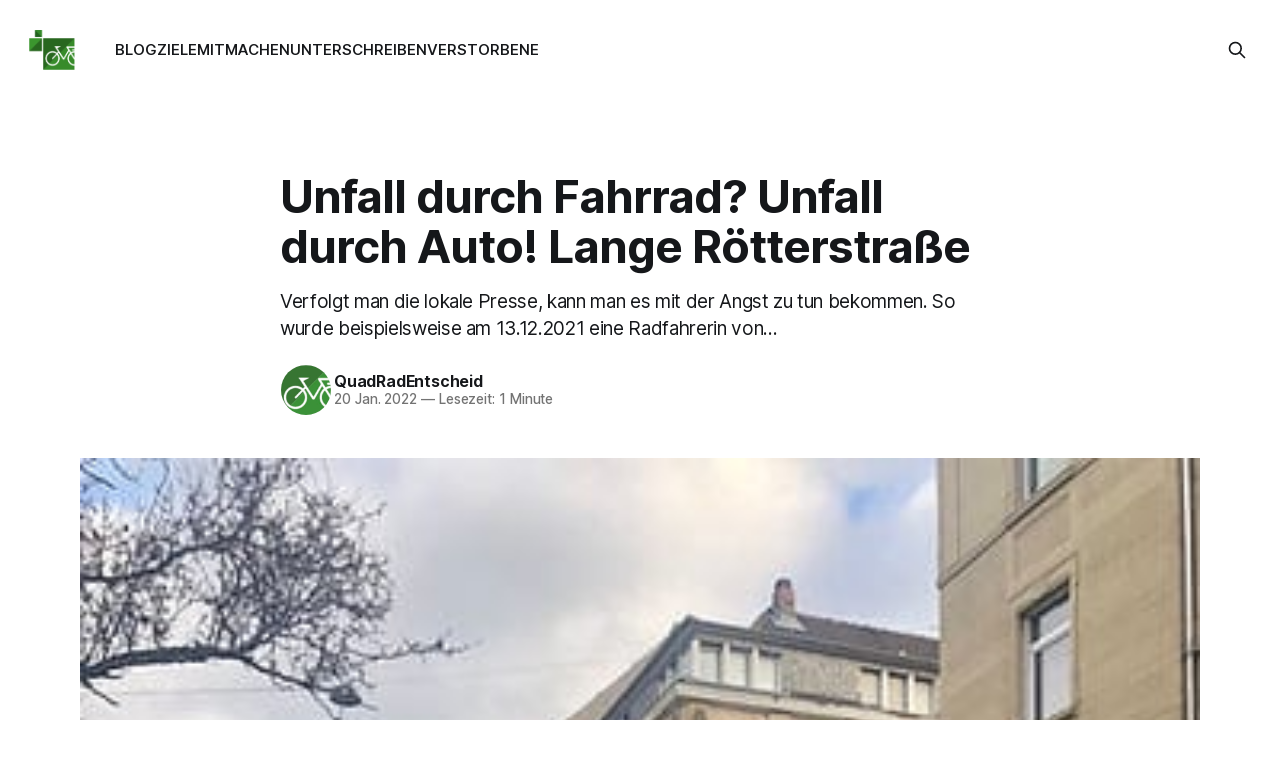

--- FILE ---
content_type: text/html; charset=utf-8
request_url: https://quadradentscheid.de/post/unfall-durch-fahrrad-unfall-durch-auto-lange-roetterstr/
body_size: 6092
content:
<!DOCTYPE html>
<html lang="de">
<head>

    <title>Unfall durch Fahrrad? Unfall durch Auto! Lange Rötterstraße</title>
    <meta charset="utf-8">
    <meta name="viewport" content="width=device-width, initial-scale=1.0">
    
    <link rel="preload" as="style" href="https://quadradentscheid.de/assets/built/screen.css?v=f0acc9c901">
    <link rel="preload" as="script" href="https://quadradentscheid.de/assets/built/source.js?v=f0acc9c901">
    
    <link rel="preload" as="font" type="font/woff2" href="https://quadradentscheid.de/assets/fonts/inter-roman.woff2?v=f0acc9c901" crossorigin="anonymous">
<style>
    @font-face {
        font-family: "Inter";
        font-style: normal;
        font-weight: 100 900;
        font-display: optional;
        src: url(https://quadradentscheid.de/assets/fonts/inter-roman.woff2?v=f0acc9c901) format("woff2");
        unicode-range: U+0000-00FF, U+0131, U+0152-0153, U+02BB-02BC, U+02C6, U+02DA, U+02DC, U+0304, U+0308, U+0329, U+2000-206F, U+2074, U+20AC, U+2122, U+2191, U+2193, U+2212, U+2215, U+FEFF, U+FFFD;
    }
</style>

    <link rel="stylesheet" type="text/css" href="https://quadradentscheid.de/assets/built/screen.css?v=f0acc9c901">

    <style>
        :root {
            --background-color: #ffffff
        }
    </style>

    <script>
        /* The script for calculating the color contrast has been taken from
        https://gomakethings.com/dynamically-changing-the-text-color-based-on-background-color-contrast-with-vanilla-js/ */
        var accentColor = getComputedStyle(document.documentElement).getPropertyValue('--background-color');
        accentColor = accentColor.trim().slice(1);

        if (accentColor.length === 3) {
            accentColor = accentColor[0] + accentColor[0] + accentColor[1] + accentColor[1] + accentColor[2] + accentColor[2];
        }

        var r = parseInt(accentColor.substr(0, 2), 16);
        var g = parseInt(accentColor.substr(2, 2), 16);
        var b = parseInt(accentColor.substr(4, 2), 16);
        var yiq = ((r * 299) + (g * 587) + (b * 114)) / 1000;
        var textColor = (yiq >= 128) ? 'dark' : 'light';

        document.documentElement.className = `has-${textColor}-text`;
    </script>

    <meta name="description" content="Verfolgt man die lokale Presse, kann man es mit der Angst zu tun bekommen. So wurde beispielsweise am 13.12.2021 eine Radfahrerin von...">
    <link rel="icon" href="https://quadradentscheid.de/content/images/size/w256h256/format/jpeg/2025/09/favicon.jpg" type="image/jpeg">
    <link rel="canonical" href="https://quadradentscheid.de/post/unfall-durch-fahrrad-unfall-durch-auto-lange-roetterstr/">
    <meta name="referrer" content="no-referrer-when-downgrade">
    
    <meta property="og:site_name" content="QuadRadEntscheid">
    <meta property="og:type" content="article">
    <meta property="og:title" content="Unfall durch Fahrrad? Unfall durch Auto! Lange Rötterstraße">
    <meta property="og:description" content="Verfolgt man die lokale Presse, kann man es mit der Angst zu tun bekommen. So wurde beispielsweise am 13.12.2021 eine Radfahrerin von...">
    <meta property="og:url" content="https://quadradentscheid.de/post/unfall-durch-fahrrad-unfall-durch-auto-lange-roetterstr/">
    <meta property="og:image" content="https://quadradentscheid.de/content/images/2025/09/image_0-10.jpg">
    <meta property="article:published_time" content="2022-01-20T20:46:14.000Z">
    <meta property="article:modified_time" content="2025-10-18T09:19:46.000Z">
    
    <meta property="article:publisher" content="https://www.facebook.com/RadentscheidMA/">
    <meta name="twitter:card" content="summary_large_image">
    <meta name="twitter:title" content="Unfall durch Fahrrad? Unfall durch Auto! Lange Rötterstraße">
    <meta name="twitter:description" content="Verfolgt man die lokale Presse, kann man es mit der Angst zu tun bekommen. So wurde beispielsweise am 13.12.2021 eine Radfahrerin von...">
    <meta name="twitter:url" content="https://quadradentscheid.de/post/unfall-durch-fahrrad-unfall-durch-auto-lange-roetterstr/">
    <meta name="twitter:image" content="https://quadradentscheid.de/content/images/2025/09/image_0-10.jpg">
    <meta name="twitter:label1" content="Written by">
    <meta name="twitter:data1" content="QuadRadEntscheid">
    <meta name="twitter:label2" content="Filed under">
    <meta name="twitter:data2" content="">
    <meta property="og:image:width" content="350">
    <meta property="og:image:height" content="467">
    
    <script type="application/ld+json">
{
    "@context": "https://schema.org",
    "@type": "Article",
    "publisher": {
        "@type": "Organization",
        "name": "QuadRadEntscheid",
        "url": "https://quadradentscheid.de/",
        "logo": {
            "@type": "ImageObject",
            "url": "https://quadradentscheid.de/content/images/2025/10/QuadRatEntscheid-Logo--URL---auf--hellen-Untergrund-smallest.png"
        }
    },
    "author": {
        "@type": "Person",
        "name": "QuadRadEntscheid",
        "image": {
            "@type": "ImageObject",
            "url": "https://quadradentscheid.de/content/images/2025/09/favicon-1.jpg",
            "width": 192,
            "height": 192
        },
        "url": "https://quadradentscheid.de/author/qem/",
        "sameAs": [
            "https://sueden.social/@QuadRadEntscheid"
        ]
    },
    "headline": "Unfall durch Fahrrad? Unfall durch Auto! Lange Rötterstraße",
    "url": "https://quadradentscheid.de/post/unfall-durch-fahrrad-unfall-durch-auto-lange-roetterstr/",
    "datePublished": "2022-01-20T20:46:14.000Z",
    "dateModified": "2025-10-18T09:19:46.000Z",
    "image": {
        "@type": "ImageObject",
        "url": "https://quadradentscheid.de/content/images/2025/09/image_0-10.jpg",
        "width": 350,
        "height": 467
    },
    "description": "Verfolgt man die lokale Presse, kann man es mit der Angst zu tun bekommen. So wurde beispielsweise am 13.12.2021 eine Radfahrerin von...",
    "mainEntityOfPage": "https://quadradentscheid.de/post/unfall-durch-fahrrad-unfall-durch-auto-lange-roetterstr/"
}
    </script>

    <meta name="generator" content="Ghost 6.12">
    <link rel="alternate" type="application/rss+xml" title="QuadRadEntscheid" href="https://quadradentscheid.de/blog/rss/">
    
    <script defer src="//cdn.quadradentscheid.de/sodo-search/sodo-search.min.js" data-key="b4a823d2a92b987f2b61000395" data-styles="//cdn.quadradentscheid.de/sodo-search/main.css" data-sodo-search="https://admin.quadradentscheid.de/" data-locale="de" crossorigin="anonymous"></script>
    
    <link href="https://quadradentscheid.de/webmentions/receive/" rel="webmention">
    <script defer src="/public/cards.min.js?v=f0acc9c901"></script><style>:root {--ghost-accent-color: #546650;}</style>
    <link rel="stylesheet" type="text/css" href="/public/cards.min.css?v=f0acc9c901">
    <style>
    :where(.nav, .gh-head-menu) .nav-fediverse a,
    :where(.nav, .gh-head-menu) .nav-instagram a, 
    :where(.nav, .gh-head-menu) .nav-signal a,
    :where(.nav, .gh-head-menu) .nav-rss a,
    :where(.nav, .gh-head-menu) .nav-facebook a,
    :where(.nav, .gh-head-menu) .nav-youtube a {
        font-size: 0 !important;
    }

    :where(.nav, .gh-head-menu) .nav-fediverse a::before,
    :where(.nav, .gh-head-menu) .nav-signal a::before,
    :where(.nav, .gh-head-menu) .nav-rss a::before,
    :where(.nav, .gh-head-menu) .nav-instagram a::before,
    :where(.nav, .gh-head-menu) .nav-facebook a::before,
    :where(.nav, .gh-head-menu) .nav-youtube a::before {
        font-family: "Font Awesome 7 Brands";
        display: inline-block;
        font-size: 20px;
        font-style: normal;
        font-weight: normal;
        font-variant: normal;
        text-rendering: auto;
        -webkit-font-smoothing: antialiased;
    }

  :where(.nav, .gh-head-menu) .nav-fediverse a::before {content: "\f4f6"}
  :where(.nav, .gh-head-menu) .nav-signal a::before {content: "\e663"}
  :where(.nav, .gh-head-menu) .nav-youtube a::before {content: "\f167"}
  :where(.nav, .gh-head-menu) .nav-instagram a::before {content: "\f16d"}
  :where(.nav, .gh-head-menu) .nav-facebook a::before {content: "\f09a"}
</style>

<link href="https://sueden.social/@QuadRadEntscheid" rel="me">

<script defer src="https://stats.quadradentscheid.de/script.js" data-website-id="9bed5f54-9efd-4f71-b8e4-648a50a5c13a"></script>

</head>
<body class="post-template tag-hash-import-2025-09-25-23-31 has-sans-title has-sans-body">

<div class="gh-viewport">
    
    <header id="gh-navigation" class="gh-navigation is-left-logo gh-outer">
    <div class="gh-navigation-inner gh-inner">

        <div class="gh-navigation-brand">
            <a class="gh-navigation-logo is-title" href="https://quadradentscheid.de">
                    <img src="https://quadradentscheid.de/content/images/2025/10/QuadRatEntscheid-Logo--URL---auf--hellen-Untergrund-smallest.png" alt="QuadRadEntscheid">
            </a>
            <button class="gh-search gh-icon-button" aria-label="Suche auf dieser Webseite" data-ghost-search>
    <svg xmlns="http://www.w3.org/2000/svg" fill="none" viewBox="0 0 24 24" stroke="currentColor" stroke-width="2" width="20" height="20"><path stroke-linecap="round" stroke-linejoin="round" d="M21 21l-6-6m2-5a7 7 0 11-14 0 7 7 0 0114 0z"></path></svg></button>
            <button class="gh-burger gh-icon-button" aria-label="Menu">
                <svg xmlns="http://www.w3.org/2000/svg" width="24" height="24" fill="currentColor" viewBox="0 0 256 256"><path d="M224,128a8,8,0,0,1-8,8H40a8,8,0,0,1,0-16H216A8,8,0,0,1,224,128ZM40,72H216a8,8,0,0,0,0-16H40a8,8,0,0,0,0,16ZM216,184H40a8,8,0,0,0,0,16H216a8,8,0,0,0,0-16Z"></path></svg>                <svg xmlns="http://www.w3.org/2000/svg" width="24" height="24" fill="currentColor" viewBox="0 0 256 256"><path d="M205.66,194.34a8,8,0,0,1-11.32,11.32L128,139.31,61.66,205.66a8,8,0,0,1-11.32-11.32L116.69,128,50.34,61.66A8,8,0,0,1,61.66,50.34L128,116.69l66.34-66.35a8,8,0,0,1,11.32,11.32L139.31,128Z"></path></svg>            </button>
        </div>

        <nav class="gh-navigation-menu">
            <ul class="nav">
    <li class="nav-blog"><a href="https://quadradentscheid.de/blog/">BLOG</a></li>
    <li class="nav-ziele"><a href="https://quadradentscheid.de/ziele/">ZIELE</a></li>
    <li class="nav-mitmachen"><a href="https://quadradentscheid.de/supportus/">MITMACHEN</a></li>
    <li class="nav-unterschreiben"><a href="https://quadradentscheid.de/unterschreiben/">UNTERSCHREIBEN</a></li>
    <li class="nav-verstorbene"><a href="https://quadradentscheid.de/verstorbene/">VERSTORBENE</a></li>
</ul>

        </nav>

        <div class="gh-navigation-actions">
                    <button class="gh-search gh-icon-button" aria-label="Suche auf dieser Webseite" data-ghost-search>
    <svg xmlns="http://www.w3.org/2000/svg" fill="none" viewBox="0 0 24 24" stroke="currentColor" stroke-width="2" width="20" height="20"><path stroke-linecap="round" stroke-linejoin="round" d="M21 21l-6-6m2-5a7 7 0 11-14 0 7 7 0 0114 0z"></path></svg></button>
        </div>

    </div>
</header>

    

<main class="gh-main">

    <article class="gh-article post tag-hash-import-2025-09-25-23-31">

        <header class="gh-article-header gh-canvas">

            <h1 class="gh-article-title is-title">Unfall durch Fahrrad? Unfall durch Auto! Lange Rötterstraße</h1>
                <p class="gh-article-excerpt is-body">Verfolgt man die lokale Presse, kann man es mit der Angst zu tun bekommen. So wurde beispielsweise am 13.12.2021 eine Radfahrerin von...</p>

            <div class="gh-article-meta">
                <div class="gh-article-author-image instapaper_ignore">
                            <a href="/author/qem/">
                                <img class="author-profile-image" src="/content/images/size/w160/2025/09/favicon-1.jpg" alt="QuadRadEntscheid">
                            </a>
                </div>
                <div class="gh-article-meta-wrapper">
                    <h4 class="gh-article-author-name"><a href="/author/qem/">QuadRadEntscheid</a></h4>
                    <div class="gh-article-meta-content">
                        <time class="gh-article-meta-date" datetime="2022-01-20">20 Jan. 2022</time>
                            <span class="gh-article-meta-length"><span class="bull">—</span> Lesezeit: 1 Minute</span>
                    </div>
                </div>
            </div>

                <figure class="gh-article-image">
        <img
            srcset="/content/images/size/w320/2025/09/image_0-10.jpg 320w,
                    /content/images/size/w600/2025/09/image_0-10.jpg 600w,
                    /content/images/size/w960/2025/09/image_0-10.jpg 960w,
                    /content/images/size/w1200/2025/09/image_0-10.jpg 1200w,
                    /content/images/size/w2000/2025/09/image_0-10.jpg 2000w"
            sizes="(max-width: 1200px) 100vw, 1120px"
            src="/content/images/size/w1200/2025/09/image_0-10.jpg"
            alt="Lange Rötterstr./Ecke Grillparzer Str."
        >
            <figcaption><span style="white-space: pre-wrap;">Lange Rötterstr./Ecke Grillparzer Strasse. Bildquelle: QEM</span></figcaption>
    </figure>

        </header>

        <section class="gh-content gh-canvas is-body">
            <p>Verfolgt man die lokale Presse, kann man es mit der Angst zu tun bekommen. So wurde beispielsweise am 13.12.2021 eine Radfahrerin von einem abbiegenden Autofahrer umgefahren.</p><blockquote>Am Freitagabend übersah ein Autofahrer beim Abbiegen die ihm entgegenkommende Radfahrerin. Durch die Kollision mit dem Fahrzeug stürzte die Fahrradfahrerin zu Boden (...)</blockquote><p><a href="https://www.google.com/maps/@49.4977189,8.4782122,3a,75y,92.66h,90t/data=!3m6!1e1!3m4!1sx3DibVRg0h7QAQUgk0f63g!2e0!7i13312!8i6656?ref=quadradentscheid.de"><u>Betrachtet man den Unfallort Lange Rötterstraße/Ecke Grillparzerstr.</u></a> genauer, drängt sich die Frage auf, wie so ein Unfall überhaupt passieren kann. Es ist unwahrscheinlich, dass ein Autofahrer, der konzentriert bei der Sache ist bei freier Sicht beim Linksabbiegen eine Radfahrerin umfährt. Oder ist der Autofahrer schlicht nicht seiner Sorgfaltspflicht gerecht geworden und hat ohne zu schauen beim Linksabbiegen die Radfahrerin umgefahren.</p><p>-=-=-=-=-=-=-=-=-=-=-=-=-=-=-=-=-=-=-=-=-=-=-=-=-</p><p>Komm zu uns auf <a href="https://signal.group/?ref=quadradentscheid.de#CjQKINyTPFX_osDjQJEk2nuoLTttWXbTjTr4OJWJbU8sNlGiEhBLSyCIb_8IG4SU7Oucec4P" rel="noopener noreferrer"><strong><u>Signal</u></strong></a>&nbsp;🤝</p><p>Unterstütze unsere Arbeit durch deine <a href="https://changing-cities.org/civicrm/?civiwp=CiviCRM&q=civicrm%2Fcontribute%2Ftransact&reset=1&id=35&ref=quadradentscheid.de" rel="noopener noreferrer"><strong><u>Spende</u></strong></a>&nbsp; 🚀</p><p>-=-=-=-=-=-=-=-=-=-=-=-=-=-=-=-=-=-=-=-=-=-=-=-=-</p><p>Pressemeldung: <a href="https://www.presseportal.de/blaulicht/pm/14915/5098101?ref=quadradentscheid.de"><u>https://presseportal.de/blaulicht/pm/14915/5098101</u></a></p>
        </section>

    </article>


</main>


            <section class="gh-container is-grid gh-outer">
                <div class="gh-container-inner gh-inner">
                    <h2 class="gh-container-title">Weitere Beiträge</h2>
                    <div class="gh-feed">
                            <article class="gh-card post">
    <a class="gh-card-link" href="/post/open-mangelmelder/">
            <figure class="gh-card-image">
                <img
                    srcset="/content/images/size/w160/format/webp/2026/01/markaspot-1.jpg 160w,
                            /content/images/size/w320/format/webp/2026/01/markaspot-1.jpg 320w,
                            /content/images/size/w600/format/webp/2026/01/markaspot-1.jpg 600w,
                            /content/images/size/w960/format/webp/2026/01/markaspot-1.jpg 960w,
                            /content/images/size/w1200/format/webp/2026/01/markaspot-1.jpg 1200w,
                            /content/images/size/w2000/format/webp/2026/01/markaspot-1.jpg 2000w"
                    sizes="320px"
                    src="/content/images/size/w600/2026/01/markaspot-1.jpg"
                    alt="Mark-A-Spot Interface auf einem Mobiltelefon. Oben eine Heatmap Ansicht auf einer Mannheim-Karte. Darunter zwei Beispielmeldungen: #54-2025 Dachschäden und #53-2025 Radwegschäden."
                    loading="lazy"
                >
            </figure>
        <div class="gh-card-wrapper">
            <h3 class="gh-card-title is-title">Ein günstigerer Mängelmelder - ungenutzte Chancen und Potentiale</h3>
                <p class="gh-card-excerpt is-body">Nachdem in einer Mannheimer Lokalzeitung darüber berichtet wurde, dass der Mängelmelder Mannheim abgeschaltet werden soll, haben wir uns die Situation genauer angeschaut und eine Open Source Lösung gefunden, die uns nachhaltig beeindruckt hat.</p>
            <footer class="gh-card-meta">
<!--
             -->
                    <span class="gh-card-author">Von QuadRadEntscheid</span>
                    <time class="gh-card-date" datetime="2026-01-14">14 Jan. 2026</time>
                <!--
         --></footer>
        </div>
    </a>
</article>
                            <article class="gh-card post">
    <a class="gh-card-link" href="/post/frohes-neues-jahr-2026/">
            <figure class="gh-card-image">
                <img
                    srcset="/content/images/size/w160/format/webp/2026/01/2024-01-19-15_45-Walter-Pahl-Bru--cke-Waldhof-3.jpeg 160w,
                            /content/images/size/w320/format/webp/2026/01/2024-01-19-15_45-Walter-Pahl-Bru--cke-Waldhof-3.jpeg 320w,
                            /content/images/size/w600/format/webp/2026/01/2024-01-19-15_45-Walter-Pahl-Bru--cke-Waldhof-3.jpeg 600w,
                            /content/images/size/w960/format/webp/2026/01/2024-01-19-15_45-Walter-Pahl-Bru--cke-Waldhof-3.jpeg 960w,
                            /content/images/size/w1200/format/webp/2026/01/2024-01-19-15_45-Walter-Pahl-Bru--cke-Waldhof-3.jpeg 1200w,
                            /content/images/size/w2000/format/webp/2026/01/2024-01-19-15_45-Walter-Pahl-Bru--cke-Waldhof-3.jpeg 2000w"
                    sizes="320px"
                    src="/content/images/size/w600/2026/01/2024-01-19-15_45-Walter-Pahl-Bru--cke-Waldhof-3.jpeg"
                    alt="Ein frohes neues Jahr und allzeit gute Fahrt wünschen wir Euch."
                    loading="lazy"
                >
            </figure>
        <div class="gh-card-wrapper">
            <h3 class="gh-card-title is-title">Ein frohes neues Jahr und allzeit gute Fahrt wünschen wir Euch.</h3>
                <p class="gh-card-excerpt is-body">Freie und sichere Fahrt wünschen wir Euch im neuen Jahr. Gerne nehmen wir volle Unterschriftenlisten auf dem Neujahrsempfang entgegen Stand 319, Ebene 2.</p>
            <footer class="gh-card-meta">
<!--
             -->
                    <span class="gh-card-author">Von QuadRadEntscheid</span>
                    <time class="gh-card-date" datetime="2026-01-01">01 Jan. 2026</time>
                <!--
         --></footer>
        </div>
    </a>
</article>
                            <article class="gh-card post">
    <a class="gh-card-link" href="/post/logistische-betrachtung-der-weihnachtlichen-geschenkverteilung-in-mannheim/">
            <figure class="gh-card-image">
                <img
                    srcset="/content/images/size/w160/format/webp/2025/12/6f826f53-5226-44f4-a4d8-539011ec7f9c.png 160w,
                            /content/images/size/w320/format/webp/2025/12/6f826f53-5226-44f4-a4d8-539011ec7f9c.png 320w,
                            /content/images/size/w600/format/webp/2025/12/6f826f53-5226-44f4-a4d8-539011ec7f9c.png 600w,
                            /content/images/size/w960/format/webp/2025/12/6f826f53-5226-44f4-a4d8-539011ec7f9c.png 960w,
                            /content/images/size/w1200/format/webp/2025/12/6f826f53-5226-44f4-a4d8-539011ec7f9c.png 1200w,
                            /content/images/size/w2000/format/webp/2025/12/6f826f53-5226-44f4-a4d8-539011ec7f9c.png 2000w"
                    sizes="320px"
                    src="/content/images/size/w600/2025/12/6f826f53-5226-44f4-a4d8-539011ec7f9c.png"
                    alt="Cartoonartige Darstellung von Elfen, die mit dem Weihnachtsmann auf dem Lastenrad Geschenke in Mannheim ausliefern.Schlechte Straßenverhältnisse, Autos und Baustellen"
                    loading="lazy"
                >
            </figure>
        <div class="gh-card-wrapper">
            <h3 class="gh-card-title is-title">Logistische Betrachtung der weihnachtlichen Geschenkverteilung in Mannheim</h3>
                <p class="gh-card-excerpt is-body">Eine nicht ganz ernstgemeinte Machbarkeitsstudie zur emissionsfreien Belieferung der Kinder in Mannheim mittels Lastenrädern mit besonderem Fokus auf die Mannheimer Radverkehrsinfrastruktur</p>
            <footer class="gh-card-meta">
<!--
             -->
                    <span class="gh-card-author">Von QuadRadEntscheid</span>
                    <time class="gh-card-date" datetime="2025-12-23">23 Dez. 2025</time>
                <!--
         --></footer>
        </div>
    </a>
</article>
                            <article class="gh-card post">
    <a class="gh-card-link" href="/post/spinelli-2025-eine-bestandsaufnahme/">
            <figure class="gh-card-image">
                <img
                    srcset="/content/images/size/w160/format/webp/2025/12/versprechen-realita--t.jpg 160w,
                            /content/images/size/w320/format/webp/2025/12/versprechen-realita--t.jpg 320w,
                            /content/images/size/w600/format/webp/2025/12/versprechen-realita--t.jpg 600w,
                            /content/images/size/w960/format/webp/2025/12/versprechen-realita--t.jpg 960w,
                            /content/images/size/w1200/format/webp/2025/12/versprechen-realita--t.jpg 1200w,
                            /content/images/size/w2000/format/webp/2025/12/versprechen-realita--t.jpg 2000w"
                    sizes="320px"
                    src="/content/images/size/w600/2025/12/versprechen-realita--t.jpg"
                    alt="Spinelli 2025 – Eine Bestandsaufnahme nach einem Jahr"
                    loading="lazy"
                >
            </figure>
        <div class="gh-card-wrapper">
            <h3 class="gh-card-title is-title">Spinelli 2025 – Eine Bestandsaufnahme nach einem Jahr</h3>
                    <p class="gh-card-excerpt is-body">Im Oktober 2024 erschien an dieser Stelle ein Blog-Artikel über die Diskrepanz zwischen Planung und Realität im neuen Quartier Spinelli (Käfertal-Süd). Nun haben wir nachgehakt: Wie ging es weiter im &quot;autoarm&quot; geplanten neuen Stadtviertel? Auf die Frage, ob sich etwas verändert hat, lässt sich nur antworten: Wenig.


Welche</p>
            <footer class="gh-card-meta">
<!--
             -->
                    <span class="gh-card-author">Von QuadRadEntscheid</span>
                    <time class="gh-card-date" datetime="2025-12-10">10 Dez. 2025</time>
                <!--
         --></footer>
        </div>
    </a>
</article>
                    </div>
                </div>
            </section>

    
    <footer class="gh-footer gh-outer">
    <div class="gh-footer-inner gh-inner">

        <div class="gh-footer-bar">
            <div style="text-align: center; width=100%; margin:auto; grid-row: 1; grid-column: 1 / -1;color: #666;">
                <p>QuadRadEntscheid Mannheim - Ein Projekt von Changing Cities e.V.</p>
                <a
                    href="https://changing-cities.org/civicrm/?civiwp=CiviCRM&amp;q=civicrm%2Fcontribute%2Ftransact&amp;reset=1&amp;id=36&amp;ref=quadradentscheid.de ">
                    <p>Werde Fördermitglied des QuadRadEntscheid 💚 <span><b>- JETZT SPENDEN -</b></span></p>
                </a>
            </div>
            <span class="gh-footer-logo is-title">
                <img src="https://quadradentscheid.de/content/images/2025/10/QuadRatEntscheid-Logo--URL---auf--hellen-Untergrund-smallest.png" alt="QuadRadEntscheid">
            </span>
            <nav class="gh-footer-menu">
                <ul class="nav">
    <li class="nav-faq"><a href="https://quadradentscheid.de/faq/">FAQ</a></li>
    <li class="nav-datenschutzerklarung"><a href="https://quadradentscheid.de/datenschutz/">Datenschutzerklärung</a></li>
    <li class="nav-impressum"><a href="https://changing-cities.org/impressum/">Impressum</a></li>
    <li class="nav-fediverse"><a href="https://sueden.social/@QuadRadEntscheid">Fediverse</a></li>
    <li class="nav-signal"><a href="https://signal.group/#CjQKINyTPFX_osDjQJEk2nuoLTttWXbTjTr4OJWJbU8sNlGiEhBLSyCIb_8IG4SU7Oucec4P">Signal</a></li>
    <li class="nav-instagram"><a href="https://instagram.com/radentscheidma/?ref=quadradentscheid.devnull.club">Instagram</a></li>
    <li class="nav-facebook"><a href="https://facebook.com/RadentscheidMA?ref=quadradentscheid.devnull.club">Facebook</a></li>
    <li class="nav-rss"><a href="https://quadradentscheid.de/blog/rss/">RSS</a></li>
</ul>

            </nav>
            <div class="gh-footer-copyright">
                Läuft mit <a href="https://ghost.org" target="_blank"
                    rel="noopener">Ghost</a>
            </div>
        </div>


    </div>
</footer>    
</div>

    <div class="pswp" tabindex="-1" role="dialog" aria-hidden="true">
    <div class="pswp__bg"></div>

    <div class="pswp__scroll-wrap">
        <div class="pswp__container">
            <div class="pswp__item"></div>
            <div class="pswp__item"></div>
            <div class="pswp__item"></div>
        </div>

        <div class="pswp__ui pswp__ui--hidden">
            <div class="pswp__top-bar">
                <div class="pswp__counter"></div>

                <button class="pswp__button pswp__button--close" title="Schließen (ESC)"></button>
                <button class="pswp__button pswp__button--share" title="Teilen"></button>
                <button class="pswp__button pswp__button--fs" title="Vollbildanzeige"></button>
                <button class="pswp__button pswp__button--zoom" title="Zoomen"></button>

                <div class="pswp__preloader">
                    <div class="pswp__preloader__icn">
                        <div class="pswp__preloader__cut">
                            <div class="pswp__preloader__donut"></div>
                        </div>
                    </div>
                </div>
            </div>

            <div class="pswp__share-modal pswp__share-modal--hidden pswp__single-tap">
                <div class="pswp__share-tooltip"></div>
            </div>

            <button class="pswp__button pswp__button--arrow--left" title="Vorheriges Bild (Linke Pfeiltaste)"></button>
            <button class="pswp__button pswp__button--arrow--right" title="Nächstes Bild (Rechte Pfeiltaste)"></button>

            <div class="pswp__caption">
                <div class="pswp__caption__center"></div>
            </div>
        </div>
    </div>
</div>

<script src="https://quadradentscheid.de/assets/built/source.js?v=f0acc9c901"></script>



</body>
</html>
